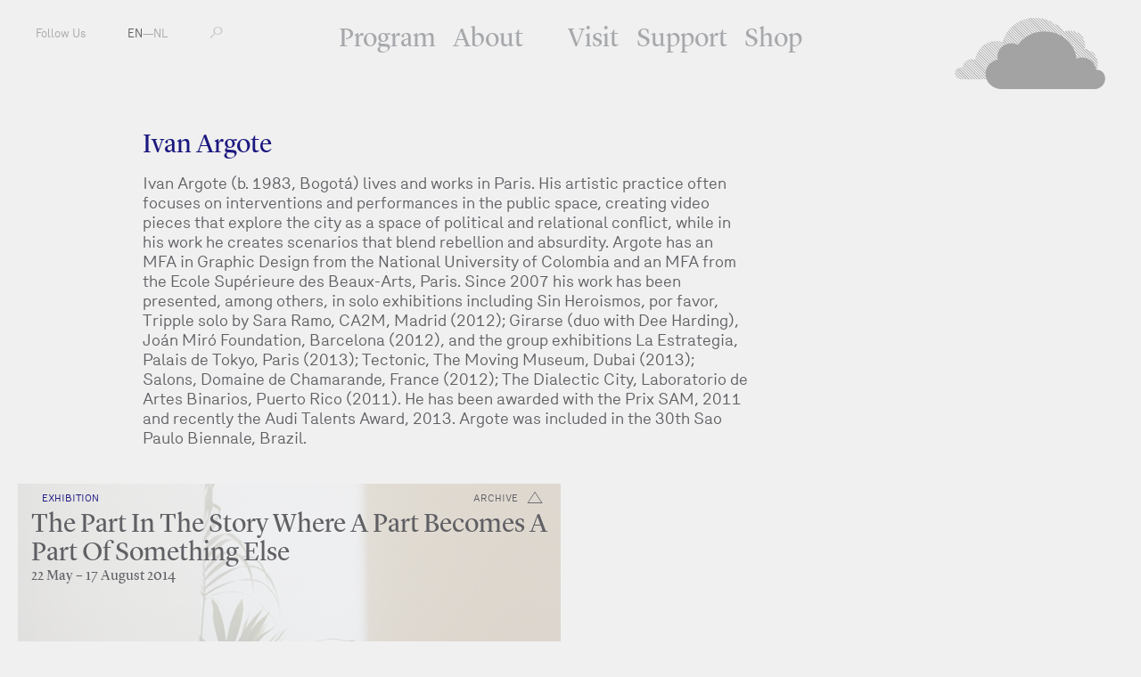

--- FILE ---
content_type: text/html; charset=utf-8
request_url: https://www.fkawdw.nl/en/participants/ivan_argote
body_size: 3085
content:
<!DOCTYPE html>
<html xmlns="http://www.w3.org/1999/xhtml" xml:lang="en" lang="en" class="">
<head>
	<meta http-equiv="Content-Type" content="text/html;charset=utf-8" />
	<meta http-equiv="X-UA-Compatible" content="IE=edge" />
	<meta name="viewport" content="width=device-width, initial-scale=1, maximum-scale=1, minimum-scale=1" />
	<title>Ivan Argote - Participants - FKA Witte de With</title>

	<meta name="description" content="Formerly known as Witte de With Center for Contemporary Art is a public institution in the field of contemporary art and its related discourses." />
	<meta property="og:url" content="http://www.fkawdw.nl/en/participants/ivan_argote" />
	<meta property="og:title" content="Ivan Argote - Participants - FKA Witte de With" />
	<meta property="og:image:width" content="900" />
	<meta property="og:image:height" content="600" />
	<link rel="apple-touch-icon" sizes="180x180" href="/apple-touch-icon.png">
	<link rel="icon" type="image/png" href="/favicon-32x32.png" sizes="32x32">
	<link rel="icon" type="image/png" href="/favicon-16x16.png" sizes="16x16">
	<link rel="manifest" href="/manifest.json">
	<link rel="mask-icon" href="/safari-pinned-tab.svg" color="#5bbad5">
	<meta name="theme-color" content="#ffffff">
	<link rel="stylesheet" type="text/css" media="all" href="/styles/jquery-ui.min.css" />
	<link rel="stylesheet" type="text/css" media="all" href="/styles/lightbox-style.css" />
	<link rel="stylesheet" type="text/css" media="all" href="/styles/main.css?v=20200626122551" />
	<script>document.cookie='resolution='+Math.max(screen.width,screen.height)+("devicePixelRatio" in window ? ","+devicePixelRatio : ",1")+'; path=/';</script>

	<script>(function(w,d,s,l,i){w[l]=w[l]||[];w[l].push({'gtm.start':
	new Date().getTime(),event:'gtm.js'});var f=d.getElementsByTagName(s)[0],
	j=d.createElement(s),dl=l!='dataLayer'?'&l='+l:'';j.async=true;j.src=
	'https://www.googletagmanager.com/gtm.js?id='+i+dl;f.parentNode.insertBefore(j,f);
	})(window,document,'script','dataLayer','GTM-PCQ5XN4');</script>

	<!--
		Design by Remco van Bladel (http://www.remcovanbladel.nl/)
		Technical realization by Systemantics (http://www.systemantics.net/)
	-->
</head>
<body>
<div class="block">
<div class="block-header-mobile">
	<div class="mobile-pagetitle">
		Ivan Argote	</div>

	<div class="mobile-menu js-menu-button">
		<div></div>
		<div></div>
		<div></div>
	</div>

	<div class="icon-cloud">
		<a href="/en/">M</a>
	</div>
</div>

<div class="block-header">
	<ul class="header-menu-mobile">
		<li class="menu-item"><a href="/en/our_program/">Program</a></li>
		<li class="menu-item"><a href="/en/about_us/">About</a></li>
		<li class="menu-item"><a href="/en/visit_us/">Visit</a></li>
		<li class="menu-item"><a href="/en/support_us/">Support</a></li>
		<li class="menu-item"><a href="/en/shop/">Shop</a></li>
	</ul>

	<ul class="header-menu">
		<li class="menu-item"><a href="/en/our_program/">Program</a></li>
		<li class="menu-item with-additional-space"><a href="/en/about_us/">About</a></li>
		<li class="menu-item"><a href="/en/visit_us/">Visit</a></li>
		<li class="menu-item"><a href="/en/support_us/">Support</a></li>
		<li class="menu-item"><a href="/en/shop/">Shop</a></li>
	</ul>


	<ul class="header-left">
		<li class="menu-item-left"><span class="button-follow-us">Follow Us</span>
			<ul class="social-menu-items">
				<li class="social-menu-item"><a href="http://subscribe.mailinglijst.nl/?l=433">Newsletter</a></li>
				<li class="social-menu-item"><a href="https://facebook.com/kunstinstituutmelly/">Facebook</a></li>
				<li class="social-menu-item"><a href="https://www.instagram.com/kunstinstituutmelly/">Instagram</a></li>
				<li class="social-menu-item"><a href="https://twitter.com/KunstMelly">Twitter</a></li>
				<li class="social-menu-item"><a href="https://www.linkedin.com/company/kunstinstituutmelly">LinkedIn</a></li>
				<li class="social-menu-item"><a href="https://www.youtube.com/c/KunstinstituutMelly">YouTube</a></li>
				<li class="social-menu-item"><a href="https://soundcloud.com/kunstinstituutmelly">SoundCloud</a></li>
			</ul>
		</li>
		<li class="menu-item-left">
			<a href="/en/participants/ivan_argote" class='lang-selected'>EN</a>—<a href="/nl/participants/ivan_argote" >NL</a></li>
		<li class="menu-item-left">
			<form class="form-search" action="/en/search" method="get" autocomplete="off">
				<label for="s-1" class="form-search-label"></label>
				<input id="s-1" type="text" class="form-search-input" name="q" value="" placeholder="" />
				<button class="form-search-submit" type="submit"></button>
			</form>
		</li>
	</ul>

	<div class="header-right">
		<a href="/en/" class="header-logo gray"></a>

		<a href="/en/" class="header-logo-small"><span class="header-logo-small-icon">M</span></a>

	</div>
</div>




<div class="block-main">

	<div class="block-content">
		<div class="content-width-small">

			<div class="intro-title">
				Ivan Argote
			</div>

			<div class="intro-text-basic">
				<p>Ivan Argote (b. 1983, Bogotá) lives and works in Paris. His artistic practice often focuses on interventions and performances in the public space, creating video pieces that explore the city as a space of political and relational conflict, while in his work he creates scenarios that blend rebellion and absurdity. Argote has an MFA in Graphic Design from the National University of Colombia and an MFA from the Ecole Supérieure des Beaux-Arts, Paris. Since 2007 his work has been presented, among others, in solo exhibitions including Sin Heroismos, por favor, Tripple solo by Sara Ramo, CA2M, Madrid (2012); Girarse (duo with Dee Harding), Joán Miró Foundation, Barcelona (2012), and the group exhibitions La Estrategia, Palais de Tokyo, Paris (2013); Tectonic, The Moving Museum, Dubai (2013); Salons, Domaine de Chamarande, France (2012); The Dialectic City, Laboratorio de Artes Binarios, Puerto Rico (2011). He has been awarded with the Prix SAM, 2011 and recently the Audi Talents Award, 2013. Argote was included in the 30th Sao Paulo Biennale, Brazil.</p>
			</div>


			</div>
		</div>
		<div class="content-teaser">
			<div class="wrap-content-teaser">
				<div class="item-teaser-box teaser-color-white   clickable-block " data-href="/en/our_program/exhibitions/the_part_in_the_story_where_a_part_becomes_a_part_of_something_else">


				<div class="teaser-box-image lazy-background" data-original="/images/000516image.jpg?w=1342"></div>

	
<div class="wrap-teaser-status">
	<span class="teaser-box-icon archive exhibition"></span>
	<span class="teaser-box-status">
		archive
	</span>
</div>
				<div class="teaser-text">
					<div class="teaser-text-category">Exhibition</div>
					<a href="/en/our_program/exhibitions/the_part_in_the_story_where_a_part_becomes_a_part_of_something_else" class="teaser-text-title">
						The Part In The Story Where A Part Becomes A Part Of Something Else
					</a>

					<div class="teaser-text-date">22 May – 17 August 2014										</div>
				</div>
			</div>

			</div>
		</div>
	</div>
</div>




<footer class="block-footer">
	<div class="block-footer-content">
		<ul class="socialmedia-links">
			<li><a href="https://www.facebook.com/kunstinstituutmelly/"><i class="fab fa-facebook"></i></a></li>
			<li><a href="https://twitter.com/KunstMelly"><i class="fab fa-twitter"></i></a></li>
			<li><a href="https://www.instagram.com/kunstinstituutmelly/"><i class="fab fa-instagram"></i></a></li>
			<li><a href="https://www.linkedin.com/company/kunstinstituutmelly/"><i class="fab fa-linkedin"></i></a></li>
			<li><a href="https://www.youtube.com/c/KunstinstituutMelly"><i class="fab fa-youtube"></i></a></li>
			<li><a href="https://soundcloud.com/kunstinstituutmelly"><i class="fab fa-soundcloud"></i></a></li>
		</ul>
	</div>

	<div class="block-footer-content block-footer-content-linkstyle">
	Witte de Withstraat 50 - 3012 BR Rotterdam T: +31 (0)10 411 01 44 | <span class="footer-highlight"></span> |
	 <a href="http://www.wdw.nl/en/pages/colophon">Colophon</a>  | 	 <a href="http://www.wdw.nl/en/pages/privacy_policy">Privacy Policy</a>  | 	 <a href="/cdn-cgi/l/email-protection#9ef1f8f8f7fdfbdee9fae9b0f0f2">Contact</a> 	</div>
</footer>

</div>


	<script data-cfasync="false" src="/cdn-cgi/scripts/5c5dd728/cloudflare-static/email-decode.min.js"></script><script type="text/javascript" src="/scripts/jquery-1.11.3.min.js"></script>
	<script type="text/javascript" src="/scripts/fastclick.js"></script>
	<script type="text/javascript" src="/scripts/jquery.sys_slideshow.js"></script>
	<script type="text/javascript" src="/scripts/jquery.customSelect.min.js"></script>
	<script type="text/javascript" src="/scripts/jquery.number.min.js"></script>
	<script type="text/javascript" src="/scripts/isotope.pkgd.min.js"></script>
	<script type="text/javascript" src="/scripts/jquery.form.js"></script>
	<script type="text/javascript" src="/scripts/jquery.lazyload.min.js"></script>
	<script type="text/javascript" src="/scripts/jquery-ui.min.js"></script>
	<script type="text/javascript" src="/scripts/lightbox.js"></script>
	<script type="text/javascript" src="/scripts/fontawesome-all.min.js"></script>
	<script type="text/javascript" src="/scripts/main.js?v=20200612135630"></script>

<script defer src="https://static.cloudflareinsights.com/beacon.min.js/vcd15cbe7772f49c399c6a5babf22c1241717689176015" integrity="sha512-ZpsOmlRQV6y907TI0dKBHq9Md29nnaEIPlkf84rnaERnq6zvWvPUqr2ft8M1aS28oN72PdrCzSjY4U6VaAw1EQ==" data-cf-beacon='{"version":"2024.11.0","token":"6c7fcececd8f4ae8b3c814f7b4b8fb76","r":1,"server_timing":{"name":{"cfCacheStatus":true,"cfEdge":true,"cfExtPri":true,"cfL4":true,"cfOrigin":true,"cfSpeedBrain":true},"location_startswith":null}}' crossorigin="anonymous"></script>
</body>
</html>
